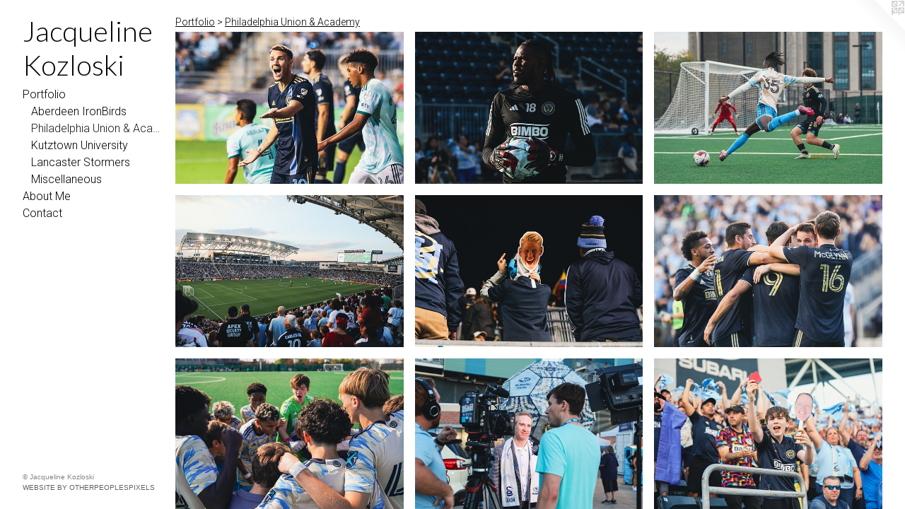

--- FILE ---
content_type: text/html;charset=utf-8
request_url: https://jacquelinekozloski.com/section/525979-Philadelphia%20Union.html
body_size: 7103
content:
<!doctype html><html class="no-js has-flex-styles p-section mobile-title-align--center has-mobile-menu-icon--left l-bricks no-home-page mobile-menu-align--center p-gallery "><head><meta charset="utf-8" /><meta content="IE=edge" http-equiv="X-UA-Compatible" /><meta http-equiv="X-OPP-Site-Id" content="67634" /><meta http-equiv="X-OPP-Revision" content="1090" /><meta http-equiv="X-OPP-Locke-Environment" content="production" /><meta http-equiv="X-OPP-Locke-Release" content="v0.0.141" /><title>Jacqueline Kozloski</title><link rel="canonical" href="https://jacquelinekozloski.com/section/525979-Philadelphia%20Union%20%26%20Academy.html" /><meta content="website" property="og:type" /><meta property="og:url" content="https://jacquelinekozloski.com/section/525979-Philadelphia%20Union%20%26%20Academy.html" /><meta property="og:title" content="Philadelphia Union &amp; Academy" /><meta content="width=device-width, initial-scale=1" name="viewport" /><link type="text/css" rel="stylesheet" href="//cdnjs.cloudflare.com/ajax/libs/normalize/3.0.2/normalize.min.css" /><link type="text/css" rel="stylesheet" media="only all" href="//maxcdn.bootstrapcdn.com/font-awesome/4.3.0/css/font-awesome.min.css" /><link type="text/css" rel="stylesheet" media="not all and (min-device-width: 600px) and (min-device-height: 600px)" href="/release/locke/production/v0.0.141/css/small.css" /><link type="text/css" rel="stylesheet" media="only all and (min-device-width: 600px) and (min-device-height: 600px)" href="/release/locke/production/v0.0.141/css/large-bricks.css" /><link type="text/css" rel="stylesheet" media="not all and (min-device-width: 600px) and (min-device-height: 600px)" href="/r17609930750000001090/css/small-site.css" /><link type="text/css" rel="stylesheet" media="only all and (min-device-width: 600px) and (min-device-height: 600px)" href="/r17609930750000001090/css/large-site.css" /><link type="text/css" rel="stylesheet" media="only all and (min-device-width: 600px) and (min-device-height: 600px)" href="//fonts.googleapis.com/css?family=Lato:300" /><link type="text/css" rel="stylesheet" media="only all and (min-device-width: 600px) and (min-device-height: 600px)" href="//fonts.googleapis.com/css?family=Roboto:300" /><link type="text/css" rel="stylesheet" media="not all and (min-device-width: 600px) and (min-device-height: 600px)" href="//fonts.googleapis.com/css?family=Roboto:300&amp;text=MENUHomePrtfliAbu%20Cnac" /><link type="text/css" rel="stylesheet" media="not all and (min-device-width: 600px) and (min-device-height: 600px)" href="//fonts.googleapis.com/css?family=Lato:300&amp;text=Jacquelin%20Kozsk" /><script>window.OPP = window.OPP || {};
OPP.modernMQ = 'only all';
OPP.smallMQ = 'not all and (min-device-width: 600px) and (min-device-height: 600px)';
OPP.largeMQ = 'only all and (min-device-width: 600px) and (min-device-height: 600px)';
OPP.downURI = '/x/6/3/4/67634/.down';
OPP.gracePeriodURI = '/x/6/3/4/67634/.grace_period';
OPP.imgL = function (img) {
  !window.lazySizes && img.onerror();
};
OPP.imgE = function (img) {
  img.onerror = img.onload = null;
  img.src = img.getAttribute('data-src');
  //img.srcset = img.getAttribute('data-srcset');
};</script><script src="/release/locke/production/v0.0.141/js/modernizr.js"></script><script src="/release/locke/production/v0.0.141/js/masonry.js"></script><script src="/release/locke/production/v0.0.141/js/respimage.js"></script><script src="/release/locke/production/v0.0.141/js/ls.aspectratio.js"></script><script src="/release/locke/production/v0.0.141/js/lazysizes.js"></script><script src="/release/locke/production/v0.0.141/js/large.js"></script><script>if (!Modernizr.mq('only all')) { document.write('<link type="text/css" rel="stylesheet" href="/release/locke/production/v0.0.141/css/minimal.css">') }</script><style>.flex-spacer {
  width: 299.99774px;
  -webkit-box-flex: 22.49983;
  -ms-flex-positive: 22.49983;
  flex-grow: 22.49983;
}

#preview-0, #preview-1, #preview-2, #preview-3, #preview-4, #preview-6, #preview-7, #preview-8, #preview-9, #preview-10, #preview-11, #preview-12, #preview-13, #preview-14, #preview-15, #preview-16, #preview-17, #preview-18, #preview-19, #preview-20 {
  width: 300px;
  -webkit-box-flex: 22.5;
  -ms-flex-positive: 22.5;
  flex-grow: 22.5;
}

#preview-5 {
  width: 299.95236px;
  -webkit-box-flex: 22.496428;
  -ms-flex-positive: 22.496428;
  flex-grow: 22.496428;
}

#preview-0, #preview-1, #preview-2, #preview-3, #preview-4, #preview-6, #preview-7, #preview-8, #preview-9, #preview-10, #preview-11, #preview-12, #preview-13, #preview-14, #preview-15, #preview-16, #preview-17, #preview-18, #preview-19, #preview-20 {
  max-width: 3000px;
}

#preview-5 {
  max-width: 3148px;
}

.preview-placeholder, .preview-image {
  font-size: 22.222221px;
}

@media (min-width: 1500px) {

  
  
  .flex-spacer {
    min-width: 299.99774px;
    width: 22.49983%;
  }
  
  #preview-0, #preview-1, #preview-2, #preview-3, #preview-4, #preview-6, #preview-7, #preview-8, #preview-9, #preview-10, #preview-11, #preview-12, #preview-13, #preview-14, #preview-15, #preview-16, #preview-17, #preview-18, #preview-19, #preview-20 {
    min-width: 300px;
    width: 22.5%;
  }
  
  #preview-5 {
    min-width: 299.95236px;
    width: 22.496428%;
  }
  
  
  


}

@media (min-width: 2880px) {

  .preview-placeholder, .preview-image {
    font-size: 36.02222px;
  }

}</style></head><body><header id="header"><a class=" site-title" href="/home.html"><span class=" site-title-text u-break-word">Jacqueline Kozloski</span><div class=" site-title-media"></div></a><a id="mobile-menu-icon" class="mobile-menu-icon hidden--no-js hidden--large"><svg viewBox="0 0 21 17" width="21" height="17" fill="currentColor"><rect x="0" y="0" width="21" height="3" rx="0"></rect><rect x="0" y="7" width="21" height="3" rx="0"></rect><rect x="0" y="14" width="21" height="3" rx="0"></rect></svg></a></header><nav class=" hidden--large"><ul class=" site-nav"><li class="nav-item nav-home "><a class="nav-link " href="/home.html">Home</a></li><li class="nav-item expanded nav-museum "><a class="nav-link " href="/home.html">Portfolio</a><ul><li class="nav-gallery nav-item expanded "><a class="nav-link " href="/section/519456-Aberdeen%20IronBirds.html">Aberdeen IronBirds</a></li><li class="nav-gallery nav-item expanded "><a class="selected nav-link " href="/section/525979-Philadelphia%20Union%20%26%20Academy.html">Philadelphia Union &amp; Academy</a></li><li class="nav-gallery nav-item expanded "><a class="nav-link " href="/section/540139-Kutztown%20University.html">Kutztown University</a></li><li class="nav-gallery nav-item expanded "><a class="nav-link " href="/section/540140-Lancaster%20Stormers.html">Lancaster Stormers</a></li><li class="nav-gallery nav-item expanded "><a class="nav-link " href="/section/491979-Miscellaneous.html">Miscellaneous</a></li></ul></li><li class="nav-news nav-item "><a class="nav-link " href="/news.html">About Me</a></li><li class="nav-item nav-contact "><a class="nav-link " href="/contact.html">Contact</a></li></ul></nav><div class=" content"><nav class=" hidden--small" id="nav"><header><a class=" site-title" href="/home.html"><span class=" site-title-text u-break-word">Jacqueline Kozloski</span><div class=" site-title-media"></div></a></header><ul class=" site-nav"><li class="nav-item nav-home "><a class="nav-link " href="/home.html">Home</a></li><li class="nav-item expanded nav-museum "><a class="nav-link " href="/home.html">Portfolio</a><ul><li class="nav-gallery nav-item expanded "><a class="nav-link " href="/section/519456-Aberdeen%20IronBirds.html">Aberdeen IronBirds</a></li><li class="nav-gallery nav-item expanded "><a class="selected nav-link " href="/section/525979-Philadelphia%20Union%20%26%20Academy.html">Philadelphia Union &amp; Academy</a></li><li class="nav-gallery nav-item expanded "><a class="nav-link " href="/section/540139-Kutztown%20University.html">Kutztown University</a></li><li class="nav-gallery nav-item expanded "><a class="nav-link " href="/section/540140-Lancaster%20Stormers.html">Lancaster Stormers</a></li><li class="nav-gallery nav-item expanded "><a class="nav-link " href="/section/491979-Miscellaneous.html">Miscellaneous</a></li></ul></li><li class="nav-news nav-item "><a class="nav-link " href="/news.html">About Me</a></li><li class="nav-item nav-contact "><a class="nav-link " href="/contact.html">Contact</a></li></ul><footer><div class=" copyright">© Jacqueline Kozloski</div><div class=" credit"><a href="http://otherpeoplespixels.com/ref/jacquelinekozloski.com" target="_blank">Website by OtherPeoplesPixels</a></div></footer></nav><main id="main"><a class=" logo hidden--small" href="http://otherpeoplespixels.com/ref/jacquelinekozloski.com" title="Website by OtherPeoplesPixels" target="_blank"></a><div class=" page"><script src="/release/locke/production/v0.0.141/js/gallery.js"></script><h1 class="section-title title"><a href="/home.html" class="root title-segment hidden--small">Portfolio</a><span class=" title-sep hidden--small"> &gt; </span><span class=" title-segment">Philadelphia Union &amp; Academy</span></h1><div class=" previews"><div id="preview-0" class="preview image asset media-and-info"><a class=" media" href="/artwork/5203870.html"><div class=" preview-image"><img onerror="OPP.imgE(this);" data-srcset="//img-cache.oppcdn.com/img/v1.0/s:67634/t:QkxBTksrVEVYVCtIRVJF/p:12/g:tl/o:2.5/a:50/q:90/3000x2000-s40vcLoAza9DpzLj.jpg/3000x2000/e8abb03ac74dcabb9770a18ee2810015.jpg 3000w,
//img-cache.oppcdn.com/img/v1.0/s:67634/t:QkxBTksrVEVYVCtIRVJF/p:12/g:tl/o:2.5/a:50/q:90/2520x1220-s40vcLoAza9DpzLj.jpg/1830x1220/c34737317f6e6bbf5657332ee6ddd025.jpg 1830w,
//img-cache.oppcdn.com/img/v1.0/s:67634/t:QkxBTksrVEVYVCtIRVJF/p:12/g:tl/o:2.5/a:50/q:90/1640x830-s40vcLoAza9DpzLj.jpg/1245x830/4d302c06742d0a0e9969f0b32f2c4be5.jpg 1245w,
//img-cache.oppcdn.com/img/v1.0/s:67634/t:QkxBTksrVEVYVCtIRVJF/p:12/g:tl/o:2.5/a:50/q:90/1400x720-s40vcLoAza9DpzLj.jpg/1080x720/7dd61b71dbac17b9b7304c11722a2179.jpg 1080w,
//img-cache.oppcdn.com/img/v1.0/s:67634/t:QkxBTksrVEVYVCtIRVJF/p:12/g:tl/o:2.5/a:50/q:90/984x4096-s40vcLoAza9DpzLj.jpg/984x656/15adbcf79774425bfa80df6517a95a8f.jpg 984w,
//img-cache.oppcdn.com/img/v1.0/s:67634/t:QkxBTksrVEVYVCtIRVJF/p:12/g:tl/o:2.5/a:50/q:90/984x588-s40vcLoAza9DpzLj.jpg/882x588/d16fd8b2ebbea9092e6beac172442584.jpg 882w,
//img-cache.oppcdn.com/fixed/67634/assets/s40vcLoAza9DpzLj.jpg 640w" src="data:image/svg+xml;charset=UTF-8,%3Csvg%20xmlns%3D%27http%3A%2F%2Fwww.w3.org%2F2000%2Fsvg%27%20viewbox%3D%270%200%203000%202000%27%20width%3D%273000px%27%20height%3D%272000px%27%3E%3C%2Fsvg%3E" onload="OPP.imgL(this);" data-sizes="auto" class="u-img lazyload hidden--no-js " data-src="//img-cache.oppcdn.com/fixed/67634/assets/s40vcLoAza9DpzLj.jpg" data-aspectratio="3000/2000" /><noscript><img class="u-img " src="//img-cache.oppcdn.com/fixed/67634/assets/s40vcLoAza9DpzLj.jpg" /></noscript></div></a><div class=" info border-color"><div class=" wall-text border-color"><div class=" wt-item wt-date">2023</div></div></div></div><div id="preview-1" class="preview image asset media-and-info"><a class=" media" href="/artwork/5203864.html"><div class=" preview-image"><img onerror="OPP.imgE(this);" data-srcset="//img-cache.oppcdn.com/img/v1.0/s:67634/t:QkxBTksrVEVYVCtIRVJF/p:12/g:tl/o:2.5/a:50/q:90/3000x2000-CtLJPMfVBDbaRK3B.jpg/3000x2000/30e05e5a7d45799f653108cbc57ace3f.jpg 3000w,
//img-cache.oppcdn.com/img/v1.0/s:67634/t:QkxBTksrVEVYVCtIRVJF/p:12/g:tl/o:2.5/a:50/q:90/2520x1220-CtLJPMfVBDbaRK3B.jpg/1830x1220/603ed581f488e9c87a18627b85b4f801.jpg 1830w,
//img-cache.oppcdn.com/img/v1.0/s:67634/t:QkxBTksrVEVYVCtIRVJF/p:12/g:tl/o:2.5/a:50/q:90/1640x830-CtLJPMfVBDbaRK3B.jpg/1245x830/fee714d1c4c6fc50e5e06d9dbef9e9a8.jpg 1245w,
//img-cache.oppcdn.com/img/v1.0/s:67634/t:QkxBTksrVEVYVCtIRVJF/p:12/g:tl/o:2.5/a:50/q:90/1400x720-CtLJPMfVBDbaRK3B.jpg/1080x720/08899432d57844e19ae9463e028fc9e5.jpg 1080w,
//img-cache.oppcdn.com/img/v1.0/s:67634/t:QkxBTksrVEVYVCtIRVJF/p:12/g:tl/o:2.5/a:50/q:90/984x4096-CtLJPMfVBDbaRK3B.jpg/984x656/e5484c43d661c570eb9b3f9c6fa12f10.jpg 984w,
//img-cache.oppcdn.com/img/v1.0/s:67634/t:QkxBTksrVEVYVCtIRVJF/p:12/g:tl/o:2.5/a:50/q:90/984x588-CtLJPMfVBDbaRK3B.jpg/882x588/356c53b3bfdcc74dde206360631173be.jpg 882w,
//img-cache.oppcdn.com/fixed/67634/assets/CtLJPMfVBDbaRK3B.jpg 640w" src="data:image/svg+xml;charset=UTF-8,%3Csvg%20xmlns%3D%27http%3A%2F%2Fwww.w3.org%2F2000%2Fsvg%27%20viewbox%3D%270%200%203000%202000%27%20width%3D%273000px%27%20height%3D%272000px%27%3E%3C%2Fsvg%3E" onload="OPP.imgL(this);" data-sizes="auto" class="u-img lazyload hidden--no-js " data-src="//img-cache.oppcdn.com/fixed/67634/assets/CtLJPMfVBDbaRK3B.jpg" data-aspectratio="3000/2000" /><noscript><img class="u-img " src="//img-cache.oppcdn.com/fixed/67634/assets/CtLJPMfVBDbaRK3B.jpg" /></noscript></div></a><div class=" info border-color"><div class=" wall-text border-color"><div class=" wt-item wt-date">2023</div></div></div></div><div id="preview-2" class="preview image asset media-and-info"><a class=" media" href="/artwork/5286215.html"><div class=" preview-image"><img onerror="OPP.imgE(this);" data-srcset="//img-cache.oppcdn.com/img/v1.0/s:67634/t:QkxBTksrVEVYVCtIRVJF/p:12/g:tl/o:2.5/a:50/q:90/3000x2000-i2qcC40Ply4uU2sS.jpg/3000x2000/e408cc193ec84347a6d840d737783ff3.jpg 3000w,
//img-cache.oppcdn.com/img/v1.0/s:67634/t:QkxBTksrVEVYVCtIRVJF/p:12/g:tl/o:2.5/a:50/q:90/2520x1220-i2qcC40Ply4uU2sS.jpg/1830x1220/00e592497f2b7c390f2c8375f16d478b.jpg 1830w,
//img-cache.oppcdn.com/img/v1.0/s:67634/t:QkxBTksrVEVYVCtIRVJF/p:12/g:tl/o:2.5/a:50/q:90/1640x830-i2qcC40Ply4uU2sS.jpg/1245x830/170a70c5127df13a5de7e3538a73e4e8.jpg 1245w,
//img-cache.oppcdn.com/img/v1.0/s:67634/t:QkxBTksrVEVYVCtIRVJF/p:12/g:tl/o:2.5/a:50/q:90/1400x720-i2qcC40Ply4uU2sS.jpg/1080x720/3517452df3a51d1cc984de9004f88608.jpg 1080w,
//img-cache.oppcdn.com/img/v1.0/s:67634/t:QkxBTksrVEVYVCtIRVJF/p:12/g:tl/o:2.5/a:50/q:90/984x4096-i2qcC40Ply4uU2sS.jpg/984x656/c731af0d3aead2b9035d72f9d577c082.jpg 984w,
//img-cache.oppcdn.com/img/v1.0/s:67634/t:QkxBTksrVEVYVCtIRVJF/p:12/g:tl/o:2.5/a:50/q:90/984x588-i2qcC40Ply4uU2sS.jpg/882x588/ed7d83b3beb63defdd8f3368498f4017.jpg 882w,
//img-cache.oppcdn.com/fixed/67634/assets/i2qcC40Ply4uU2sS.jpg 640w" src="data:image/svg+xml;charset=UTF-8,%3Csvg%20xmlns%3D%27http%3A%2F%2Fwww.w3.org%2F2000%2Fsvg%27%20viewbox%3D%270%200%203000%202000%27%20width%3D%273000px%27%20height%3D%272000px%27%3E%3C%2Fsvg%3E" onload="OPP.imgL(this);" data-sizes="auto" class="u-img lazyload hidden--no-js " data-src="//img-cache.oppcdn.com/fixed/67634/assets/i2qcC40Ply4uU2sS.jpg" data-aspectratio="3000/2000" /><noscript><img class="u-img " src="//img-cache.oppcdn.com/fixed/67634/assets/i2qcC40Ply4uU2sS.jpg" /></noscript></div></a><div class=" info border-color"><div class=" wall-text border-color"><div class=" wt-item wt-date">2024</div></div></div></div><div id="preview-3" class="preview image asset media-and-info"><a class=" media" href="/artwork/5203866.html"><div class=" preview-image"><img onerror="OPP.imgE(this);" data-srcset="//img-cache.oppcdn.com/img/v1.0/s:67634/t:QkxBTksrVEVYVCtIRVJF/p:12/g:tl/o:2.5/a:50/q:90/3000x2000-FRO5lfSunnlb7PZw.jpg/3000x2000/3ebeec716adba94da340741d7220247b.jpg 3000w,
//img-cache.oppcdn.com/img/v1.0/s:67634/t:QkxBTksrVEVYVCtIRVJF/p:12/g:tl/o:2.5/a:50/q:90/2520x1220-FRO5lfSunnlb7PZw.jpg/1830x1220/e5e224f27991aefef2d6b819e87f6fea.jpg 1830w,
//img-cache.oppcdn.com/img/v1.0/s:67634/t:QkxBTksrVEVYVCtIRVJF/p:12/g:tl/o:2.5/a:50/q:90/1640x830-FRO5lfSunnlb7PZw.jpg/1245x830/94e5057150e4fb8b1f403f6ea56f984c.jpg 1245w,
//img-cache.oppcdn.com/img/v1.0/s:67634/t:QkxBTksrVEVYVCtIRVJF/p:12/g:tl/o:2.5/a:50/q:90/1400x720-FRO5lfSunnlb7PZw.jpg/1080x720/30ad6e98b667c025c108c7b3a5bd71e7.jpg 1080w,
//img-cache.oppcdn.com/img/v1.0/s:67634/t:QkxBTksrVEVYVCtIRVJF/p:12/g:tl/o:2.5/a:50/q:90/984x4096-FRO5lfSunnlb7PZw.jpg/984x656/5c3caf5f02be1924af4338d07dbedcc7.jpg 984w,
//img-cache.oppcdn.com/img/v1.0/s:67634/t:QkxBTksrVEVYVCtIRVJF/p:12/g:tl/o:2.5/a:50/q:90/984x588-FRO5lfSunnlb7PZw.jpg/882x588/e65683017fa6cb477a2a39bf4b368aff.jpg 882w,
//img-cache.oppcdn.com/fixed/67634/assets/FRO5lfSunnlb7PZw.jpg 640w" src="data:image/svg+xml;charset=UTF-8,%3Csvg%20xmlns%3D%27http%3A%2F%2Fwww.w3.org%2F2000%2Fsvg%27%20viewbox%3D%270%200%203000%202000%27%20width%3D%273000px%27%20height%3D%272000px%27%3E%3C%2Fsvg%3E" onload="OPP.imgL(this);" data-sizes="auto" class="u-img lazyload hidden--no-js " data-src="//img-cache.oppcdn.com/fixed/67634/assets/FRO5lfSunnlb7PZw.jpg" data-aspectratio="3000/2000" /><noscript><img class="u-img " src="//img-cache.oppcdn.com/fixed/67634/assets/FRO5lfSunnlb7PZw.jpg" /></noscript></div></a><div class=" info border-color"><div class=" wall-text border-color"><div class=" wt-item wt-date">2023</div></div></div></div><div id="preview-4" class="preview image asset media-and-info"><a class=" media" href="/artwork/5203874.html"><div class=" preview-image"><img onerror="OPP.imgE(this);" data-srcset="//img-cache.oppcdn.com/img/v1.0/s:67634/t:QkxBTksrVEVYVCtIRVJF/p:12/g:tl/o:2.5/a:50/q:90/3000x2000-mJB3_rf62NPCvAfG.jpg/3000x2000/2a0d9a47aeca1042e986c27dc05eb020.jpg 3000w,
//img-cache.oppcdn.com/img/v1.0/s:67634/t:QkxBTksrVEVYVCtIRVJF/p:12/g:tl/o:2.5/a:50/q:90/2520x1220-mJB3_rf62NPCvAfG.jpg/1830x1220/8f4bc7dbd32ee5ec5995ae4fdfe941ee.jpg 1830w,
//img-cache.oppcdn.com/img/v1.0/s:67634/t:QkxBTksrVEVYVCtIRVJF/p:12/g:tl/o:2.5/a:50/q:90/1640x830-mJB3_rf62NPCvAfG.jpg/1245x830/5766c8f5466f42cd40ede0fdc6f719fc.jpg 1245w,
//img-cache.oppcdn.com/img/v1.0/s:67634/t:QkxBTksrVEVYVCtIRVJF/p:12/g:tl/o:2.5/a:50/q:90/1400x720-mJB3_rf62NPCvAfG.jpg/1080x720/fa12c5241105409de5f3d228a87b1510.jpg 1080w,
//img-cache.oppcdn.com/img/v1.0/s:67634/t:QkxBTksrVEVYVCtIRVJF/p:12/g:tl/o:2.5/a:50/q:90/984x4096-mJB3_rf62NPCvAfG.jpg/984x656/68e8abc88f3cc95db1341a9e751e1b6b.jpg 984w,
//img-cache.oppcdn.com/img/v1.0/s:67634/t:QkxBTksrVEVYVCtIRVJF/p:12/g:tl/o:2.5/a:50/q:90/984x588-mJB3_rf62NPCvAfG.jpg/882x588/a139b61166c2e57a68d54998827f6f80.jpg 882w,
//img-cache.oppcdn.com/fixed/67634/assets/mJB3_rf62NPCvAfG.jpg 640w" src="data:image/svg+xml;charset=UTF-8,%3Csvg%20xmlns%3D%27http%3A%2F%2Fwww.w3.org%2F2000%2Fsvg%27%20viewbox%3D%270%200%203000%202000%27%20width%3D%273000px%27%20height%3D%272000px%27%3E%3C%2Fsvg%3E" onload="OPP.imgL(this);" data-sizes="auto" class="u-img lazyload hidden--no-js " data-src="//img-cache.oppcdn.com/fixed/67634/assets/mJB3_rf62NPCvAfG.jpg" data-aspectratio="3000/2000" /><noscript><img class="u-img " src="//img-cache.oppcdn.com/fixed/67634/assets/mJB3_rf62NPCvAfG.jpg" /></noscript></div></a><div class=" info border-color"><div class=" wall-text border-color"><div class=" wt-item wt-date">2023</div></div></div></div><div id="preview-5" class="preview image asset media-and-info"><a class=" media" href="/artwork/5203891.html"><div class=" preview-image"><img onerror="OPP.imgE(this);" data-srcset="//img-cache.oppcdn.com/img/v1.0/s:67634/t:QkxBTksrVEVYVCtIRVJF/p:12/g:tl/o:2.5/a:50/q:90/3148x2099-C4s1ocd8nolbDE1e.jpg/3148x2099/d7ed745785f3f0194ba4338f41f010c9.jpg 3148w,
//img-cache.oppcdn.com/img/v1.0/s:67634/t:QkxBTksrVEVYVCtIRVJF/p:12/g:tl/o:2.5/a:50/q:90/2520x1220-C4s1ocd8nolbDE1e.jpg/1829x1220/210b19e6a00360b9df2f80e78d410cb7.jpg 1829w,
//img-cache.oppcdn.com/img/v1.0/s:67634/t:QkxBTksrVEVYVCtIRVJF/p:12/g:tl/o:2.5/a:50/q:90/1640x830-C4s1ocd8nolbDE1e.jpg/1244x830/a688fc61b6574a15a987ba631c616312.jpg 1244w,
//img-cache.oppcdn.com/img/v1.0/s:67634/t:QkxBTksrVEVYVCtIRVJF/p:12/g:tl/o:2.5/a:50/q:90/1400x720-C4s1ocd8nolbDE1e.jpg/1079x720/d4c44e6a4fa1814b6dfb28f9c9c84dc2.jpg 1079w,
//img-cache.oppcdn.com/img/v1.0/s:67634/t:QkxBTksrVEVYVCtIRVJF/p:12/g:tl/o:2.5/a:50/q:90/984x4096-C4s1ocd8nolbDE1e.jpg/984x656/493f060d539561bd22e5005eadbd9529.jpg 984w,
//img-cache.oppcdn.com/img/v1.0/s:67634/t:QkxBTksrVEVYVCtIRVJF/p:12/g:tl/o:2.5/a:50/q:90/984x588-C4s1ocd8nolbDE1e.jpg/881x588/52c906b432980cfa3732120daac637f8.jpg 881w,
//img-cache.oppcdn.com/fixed/67634/assets/C4s1ocd8nolbDE1e.jpg 640w" src="data:image/svg+xml;charset=UTF-8,%3Csvg%20xmlns%3D%27http%3A%2F%2Fwww.w3.org%2F2000%2Fsvg%27%20viewbox%3D%270%200%203148%202099%27%20width%3D%273148px%27%20height%3D%272099px%27%3E%3C%2Fsvg%3E" onload="OPP.imgL(this);" data-sizes="auto" class="u-img lazyload hidden--no-js " data-src="//img-cache.oppcdn.com/fixed/67634/assets/C4s1ocd8nolbDE1e.jpg" data-aspectratio="3148/2099" /><noscript><img class="u-img " src="//img-cache.oppcdn.com/fixed/67634/assets/C4s1ocd8nolbDE1e.jpg" /></noscript></div></a><div class=" info border-color"><div class=" wall-text border-color"><div class=" wt-item wt-date">2023</div></div></div></div><div id="preview-6" class="preview image asset media-and-info"><a class=" media" href="/artwork/5286217.html"><div class=" preview-image"><img onerror="OPP.imgE(this);" data-srcset="//img-cache.oppcdn.com/img/v1.0/s:67634/t:QkxBTksrVEVYVCtIRVJF/p:12/g:tl/o:2.5/a:50/q:90/3000x2000-1eKNcf3jmudvI0Yu.jpg/3000x2000/1081b5ece9862e5c434c3e8efa66eb55.jpg 3000w,
//img-cache.oppcdn.com/img/v1.0/s:67634/t:QkxBTksrVEVYVCtIRVJF/p:12/g:tl/o:2.5/a:50/q:90/2520x1220-1eKNcf3jmudvI0Yu.jpg/1830x1220/2a961ee31a86db1fe530a08b8d4921f4.jpg 1830w,
//img-cache.oppcdn.com/img/v1.0/s:67634/t:QkxBTksrVEVYVCtIRVJF/p:12/g:tl/o:2.5/a:50/q:90/1640x830-1eKNcf3jmudvI0Yu.jpg/1245x830/e5f35f5ec5a009b04de4e73fab2f1b7a.jpg 1245w,
//img-cache.oppcdn.com/img/v1.0/s:67634/t:QkxBTksrVEVYVCtIRVJF/p:12/g:tl/o:2.5/a:50/q:90/1400x720-1eKNcf3jmudvI0Yu.jpg/1080x720/39f96bcb6834eae1a1752e832d77898a.jpg 1080w,
//img-cache.oppcdn.com/img/v1.0/s:67634/t:QkxBTksrVEVYVCtIRVJF/p:12/g:tl/o:2.5/a:50/q:90/984x4096-1eKNcf3jmudvI0Yu.jpg/984x656/9e69eb528009b3f767fa7ca28aaad5e1.jpg 984w,
//img-cache.oppcdn.com/img/v1.0/s:67634/t:QkxBTksrVEVYVCtIRVJF/p:12/g:tl/o:2.5/a:50/q:90/984x588-1eKNcf3jmudvI0Yu.jpg/882x588/48b23bf7920220d2659414c825f51d94.jpg 882w,
//img-cache.oppcdn.com/fixed/67634/assets/1eKNcf3jmudvI0Yu.jpg 640w" src="data:image/svg+xml;charset=UTF-8,%3Csvg%20xmlns%3D%27http%3A%2F%2Fwww.w3.org%2F2000%2Fsvg%27%20viewbox%3D%270%200%203000%202000%27%20width%3D%273000px%27%20height%3D%272000px%27%3E%3C%2Fsvg%3E" onload="OPP.imgL(this);" data-sizes="auto" class="u-img lazyload hidden--no-js " data-src="//img-cache.oppcdn.com/fixed/67634/assets/1eKNcf3jmudvI0Yu.jpg" data-aspectratio="3000/2000" /><noscript><img class="u-img " src="//img-cache.oppcdn.com/fixed/67634/assets/1eKNcf3jmudvI0Yu.jpg" /></noscript></div></a><div class=" info border-color"><div class=" wall-text border-color"><div class=" wt-item wt-date">2024</div></div></div></div><div id="preview-7" class="preview image asset media-and-info"><a class=" media" href="/artwork/5203869.html"><div class=" preview-image"><img onerror="OPP.imgE(this);" data-srcset="//img-cache.oppcdn.com/img/v1.0/s:67634/t:QkxBTksrVEVYVCtIRVJF/p:12/g:tl/o:2.5/a:50/q:90/3000x2000-qlo9qQSwE9Uiqazx.jpg/3000x2000/43a2fd76ebbcd37845e5b94f9d026c2b.jpg 3000w,
//img-cache.oppcdn.com/img/v1.0/s:67634/t:QkxBTksrVEVYVCtIRVJF/p:12/g:tl/o:2.5/a:50/q:90/2520x1220-qlo9qQSwE9Uiqazx.jpg/1830x1220/1d1aeb05d26fd0cc013b5a9afff64afa.jpg 1830w,
//img-cache.oppcdn.com/img/v1.0/s:67634/t:QkxBTksrVEVYVCtIRVJF/p:12/g:tl/o:2.5/a:50/q:90/1640x830-qlo9qQSwE9Uiqazx.jpg/1245x830/c5044be07353a4aceaa1438eeb6eb4d6.jpg 1245w,
//img-cache.oppcdn.com/img/v1.0/s:67634/t:QkxBTksrVEVYVCtIRVJF/p:12/g:tl/o:2.5/a:50/q:90/1400x720-qlo9qQSwE9Uiqazx.jpg/1080x720/5f394c1238a8dc10cead0362c58038fc.jpg 1080w,
//img-cache.oppcdn.com/img/v1.0/s:67634/t:QkxBTksrVEVYVCtIRVJF/p:12/g:tl/o:2.5/a:50/q:90/984x4096-qlo9qQSwE9Uiqazx.jpg/984x656/9936bc0ba6e741de3cf79db935c3c86a.jpg 984w,
//img-cache.oppcdn.com/img/v1.0/s:67634/t:QkxBTksrVEVYVCtIRVJF/p:12/g:tl/o:2.5/a:50/q:90/984x588-qlo9qQSwE9Uiqazx.jpg/882x588/ecd75630430054b3347766f17b166153.jpg 882w,
//img-cache.oppcdn.com/fixed/67634/assets/qlo9qQSwE9Uiqazx.jpg 640w" src="data:image/svg+xml;charset=UTF-8,%3Csvg%20xmlns%3D%27http%3A%2F%2Fwww.w3.org%2F2000%2Fsvg%27%20viewbox%3D%270%200%203000%202000%27%20width%3D%273000px%27%20height%3D%272000px%27%3E%3C%2Fsvg%3E" onload="OPP.imgL(this);" data-sizes="auto" class="u-img lazyload hidden--no-js " data-src="//img-cache.oppcdn.com/fixed/67634/assets/qlo9qQSwE9Uiqazx.jpg" data-aspectratio="3000/2000" /><noscript><img class="u-img " src="//img-cache.oppcdn.com/fixed/67634/assets/qlo9qQSwE9Uiqazx.jpg" /></noscript></div></a><div class=" info border-color"><div class=" wall-text border-color"><div class=" wt-item wt-date">2023</div></div></div></div><div id="preview-8" class="preview image asset media-and-info"><a class=" media" href="/artwork/5203892.html"><div class=" preview-image"><img onerror="OPP.imgE(this);" data-srcset="//img-cache.oppcdn.com/img/v1.0/s:67634/t:QkxBTksrVEVYVCtIRVJF/p:12/g:tl/o:2.5/a:50/q:90/3000x2000-VzeOht3Xb2g501UZ.jpg/3000x2000/dd7a43cad02237422940215044435223.jpg 3000w,
//img-cache.oppcdn.com/img/v1.0/s:67634/t:QkxBTksrVEVYVCtIRVJF/p:12/g:tl/o:2.5/a:50/q:90/2520x1220-VzeOht3Xb2g501UZ.jpg/1830x1220/b2230764b2845b85bc2817561512c246.jpg 1830w,
//img-cache.oppcdn.com/img/v1.0/s:67634/t:QkxBTksrVEVYVCtIRVJF/p:12/g:tl/o:2.5/a:50/q:90/1640x830-VzeOht3Xb2g501UZ.jpg/1245x830/3b5763cd65ef749a12f72277f7e20fd7.jpg 1245w,
//img-cache.oppcdn.com/img/v1.0/s:67634/t:QkxBTksrVEVYVCtIRVJF/p:12/g:tl/o:2.5/a:50/q:90/1400x720-VzeOht3Xb2g501UZ.jpg/1080x720/cb676cbf9b5a13a2bbaf29d55582ead3.jpg 1080w,
//img-cache.oppcdn.com/img/v1.0/s:67634/t:QkxBTksrVEVYVCtIRVJF/p:12/g:tl/o:2.5/a:50/q:90/984x4096-VzeOht3Xb2g501UZ.jpg/984x656/2720deba495c4dec22a757d62da641b2.jpg 984w,
//img-cache.oppcdn.com/img/v1.0/s:67634/t:QkxBTksrVEVYVCtIRVJF/p:12/g:tl/o:2.5/a:50/q:90/984x588-VzeOht3Xb2g501UZ.jpg/882x588/6a79751904cb042b15387a80de291106.jpg 882w,
//img-cache.oppcdn.com/fixed/67634/assets/VzeOht3Xb2g501UZ.jpg 640w" src="data:image/svg+xml;charset=UTF-8,%3Csvg%20xmlns%3D%27http%3A%2F%2Fwww.w3.org%2F2000%2Fsvg%27%20viewbox%3D%270%200%203000%202000%27%20width%3D%273000px%27%20height%3D%272000px%27%3E%3C%2Fsvg%3E" onload="OPP.imgL(this);" data-sizes="auto" class="u-img lazyload hidden--no-js " data-src="//img-cache.oppcdn.com/fixed/67634/assets/VzeOht3Xb2g501UZ.jpg" data-aspectratio="3000/2000" /><noscript><img class="u-img " src="//img-cache.oppcdn.com/fixed/67634/assets/VzeOht3Xb2g501UZ.jpg" /></noscript></div></a><div class=" info border-color"><div class=" wall-text border-color"><div class=" wt-item wt-date">2023</div></div></div></div><div id="preview-9" class="preview image asset media-and-info"><a class=" media" href="/artwork/5203868.html"><div class=" preview-image"><img onerror="OPP.imgE(this);" data-srcset="//img-cache.oppcdn.com/img/v1.0/s:67634/t:QkxBTksrVEVYVCtIRVJF/p:12/g:tl/o:2.5/a:50/q:90/3000x2000-uwr6kg0sRpszWwXy.jpg/3000x2000/fff132e815533235db6e612295c81158.jpg 3000w,
//img-cache.oppcdn.com/img/v1.0/s:67634/t:QkxBTksrVEVYVCtIRVJF/p:12/g:tl/o:2.5/a:50/q:90/2520x1220-uwr6kg0sRpszWwXy.jpg/1830x1220/46e6573bb3ad345ab144dfab4c7c2f33.jpg 1830w,
//img-cache.oppcdn.com/img/v1.0/s:67634/t:QkxBTksrVEVYVCtIRVJF/p:12/g:tl/o:2.5/a:50/q:90/1640x830-uwr6kg0sRpszWwXy.jpg/1245x830/735668ce6318d7746246663219b73d77.jpg 1245w,
//img-cache.oppcdn.com/img/v1.0/s:67634/t:QkxBTksrVEVYVCtIRVJF/p:12/g:tl/o:2.5/a:50/q:90/1400x720-uwr6kg0sRpszWwXy.jpg/1080x720/39f087f13a29882f2324896a20531bd6.jpg 1080w,
//img-cache.oppcdn.com/img/v1.0/s:67634/t:QkxBTksrVEVYVCtIRVJF/p:12/g:tl/o:2.5/a:50/q:90/984x4096-uwr6kg0sRpszWwXy.jpg/984x656/ada584c055db7949628774b4eae08e36.jpg 984w,
//img-cache.oppcdn.com/img/v1.0/s:67634/t:QkxBTksrVEVYVCtIRVJF/p:12/g:tl/o:2.5/a:50/q:90/984x588-uwr6kg0sRpszWwXy.jpg/882x588/9db79526307117d283a3fa6515a3736b.jpg 882w,
//img-cache.oppcdn.com/fixed/67634/assets/uwr6kg0sRpszWwXy.jpg 640w" src="data:image/svg+xml;charset=UTF-8,%3Csvg%20xmlns%3D%27http%3A%2F%2Fwww.w3.org%2F2000%2Fsvg%27%20viewbox%3D%270%200%203000%202000%27%20width%3D%273000px%27%20height%3D%272000px%27%3E%3C%2Fsvg%3E" onload="OPP.imgL(this);" data-sizes="auto" class="u-img lazyload hidden--no-js " data-src="//img-cache.oppcdn.com/fixed/67634/assets/uwr6kg0sRpszWwXy.jpg" data-aspectratio="3000/2000" /><noscript><img class="u-img " src="//img-cache.oppcdn.com/fixed/67634/assets/uwr6kg0sRpszWwXy.jpg" /></noscript></div></a><div class=" info border-color"><div class=" wall-text border-color"><div class=" wt-item wt-date">2023</div></div></div></div><div id="preview-10" class="preview image asset media-and-info"><a class=" media" href="/artwork/5203893.html"><div class=" preview-image"><img onerror="OPP.imgE(this);" data-srcset="//img-cache.oppcdn.com/img/v1.0/s:67634/t:QkxBTksrVEVYVCtIRVJF/p:12/g:tl/o:2.5/a:50/q:90/3000x2000-shU2o_jnq1NAh1nE.jpg/3000x2000/625774ba1b2882b4203ec7bc0f292b43.jpg 3000w,
//img-cache.oppcdn.com/img/v1.0/s:67634/t:QkxBTksrVEVYVCtIRVJF/p:12/g:tl/o:2.5/a:50/q:90/2520x1220-shU2o_jnq1NAh1nE.jpg/1830x1220/13ba8b78643278a60aa4861b77aa597e.jpg 1830w,
//img-cache.oppcdn.com/img/v1.0/s:67634/t:QkxBTksrVEVYVCtIRVJF/p:12/g:tl/o:2.5/a:50/q:90/1640x830-shU2o_jnq1NAh1nE.jpg/1245x830/e275172625f89004951888beafb9f23e.jpg 1245w,
//img-cache.oppcdn.com/img/v1.0/s:67634/t:QkxBTksrVEVYVCtIRVJF/p:12/g:tl/o:2.5/a:50/q:90/1400x720-shU2o_jnq1NAh1nE.jpg/1080x720/5544dcd8ed5dcbac76ea5df26c99157b.jpg 1080w,
//img-cache.oppcdn.com/img/v1.0/s:67634/t:QkxBTksrVEVYVCtIRVJF/p:12/g:tl/o:2.5/a:50/q:90/984x4096-shU2o_jnq1NAh1nE.jpg/984x656/116df98f8e14abc0c6ece41df93e4384.jpg 984w,
//img-cache.oppcdn.com/img/v1.0/s:67634/t:QkxBTksrVEVYVCtIRVJF/p:12/g:tl/o:2.5/a:50/q:90/984x588-shU2o_jnq1NAh1nE.jpg/882x588/98a2e6d36f6a30d9b737b2268e42c844.jpg 882w,
//img-cache.oppcdn.com/fixed/67634/assets/shU2o_jnq1NAh1nE.jpg 640w" src="data:image/svg+xml;charset=UTF-8,%3Csvg%20xmlns%3D%27http%3A%2F%2Fwww.w3.org%2F2000%2Fsvg%27%20viewbox%3D%270%200%203000%202000%27%20width%3D%273000px%27%20height%3D%272000px%27%3E%3C%2Fsvg%3E" onload="OPP.imgL(this);" data-sizes="auto" class="u-img lazyload hidden--no-js " data-src="//img-cache.oppcdn.com/fixed/67634/assets/shU2o_jnq1NAh1nE.jpg" data-aspectratio="3000/2000" /><noscript><img class="u-img " src="//img-cache.oppcdn.com/fixed/67634/assets/shU2o_jnq1NAh1nE.jpg" /></noscript></div></a><div class=" info border-color"><div class=" wall-text border-color"><div class=" wt-item wt-date">2023</div></div></div></div><div id="preview-11" class="preview image asset media-and-info"><a class=" media" href="/artwork/5286213.html"><div class=" preview-image"><img onerror="OPP.imgE(this);" data-srcset="//img-cache.oppcdn.com/img/v1.0/s:67634/t:QkxBTksrVEVYVCtIRVJF/p:12/g:tl/o:2.5/a:50/q:90/3000x2000-fIEXBWj1RgZcDU9T.jpg/3000x2000/b84dab3c3e1760cb78cdd5d7850afec5.jpg 3000w,
//img-cache.oppcdn.com/img/v1.0/s:67634/t:QkxBTksrVEVYVCtIRVJF/p:12/g:tl/o:2.5/a:50/q:90/2520x1220-fIEXBWj1RgZcDU9T.jpg/1830x1220/4a84ebd23633ed091aef1ac2b3997ddc.jpg 1830w,
//img-cache.oppcdn.com/img/v1.0/s:67634/t:QkxBTksrVEVYVCtIRVJF/p:12/g:tl/o:2.5/a:50/q:90/1640x830-fIEXBWj1RgZcDU9T.jpg/1245x830/b91e76e667659b933366e6f5edc82418.jpg 1245w,
//img-cache.oppcdn.com/img/v1.0/s:67634/t:QkxBTksrVEVYVCtIRVJF/p:12/g:tl/o:2.5/a:50/q:90/1400x720-fIEXBWj1RgZcDU9T.jpg/1080x720/957e67f339a843f48d3000d033c3a246.jpg 1080w,
//img-cache.oppcdn.com/img/v1.0/s:67634/t:QkxBTksrVEVYVCtIRVJF/p:12/g:tl/o:2.5/a:50/q:90/984x4096-fIEXBWj1RgZcDU9T.jpg/984x656/37798c64324d66cab6cd91b2d3f90d67.jpg 984w,
//img-cache.oppcdn.com/img/v1.0/s:67634/t:QkxBTksrVEVYVCtIRVJF/p:12/g:tl/o:2.5/a:50/q:90/984x588-fIEXBWj1RgZcDU9T.jpg/882x588/9de6096f66072b444014845ed5316505.jpg 882w,
//img-cache.oppcdn.com/fixed/67634/assets/fIEXBWj1RgZcDU9T.jpg 640w" src="data:image/svg+xml;charset=UTF-8,%3Csvg%20xmlns%3D%27http%3A%2F%2Fwww.w3.org%2F2000%2Fsvg%27%20viewbox%3D%270%200%203000%202000%27%20width%3D%273000px%27%20height%3D%272000px%27%3E%3C%2Fsvg%3E" onload="OPP.imgL(this);" data-sizes="auto" class="u-img lazyload hidden--no-js " data-src="//img-cache.oppcdn.com/fixed/67634/assets/fIEXBWj1RgZcDU9T.jpg" data-aspectratio="3000/2000" /><noscript><img class="u-img " src="//img-cache.oppcdn.com/fixed/67634/assets/fIEXBWj1RgZcDU9T.jpg" /></noscript></div></a><div class=" info border-color"><div class=" wall-text border-color"><div class=" wt-item wt-date">2024</div></div></div></div><div id="preview-12" class="preview image asset media-and-info"><a class=" media" href="/artwork/5203862.html"><div class=" preview-image"><img onerror="OPP.imgE(this);" data-srcset="//img-cache.oppcdn.com/img/v1.0/s:67634/t:QkxBTksrVEVYVCtIRVJF/p:12/g:tl/o:2.5/a:50/q:90/3000x2000-a9DfPieN2JjKHoS7.jpg/3000x2000/f26e46edd89fdb8c673e2f1f3f89e7ca.jpg 3000w,
//img-cache.oppcdn.com/img/v1.0/s:67634/t:QkxBTksrVEVYVCtIRVJF/p:12/g:tl/o:2.5/a:50/q:90/2520x1220-a9DfPieN2JjKHoS7.jpg/1830x1220/77001796a147fe7818c85df410e4e593.jpg 1830w,
//img-cache.oppcdn.com/img/v1.0/s:67634/t:QkxBTksrVEVYVCtIRVJF/p:12/g:tl/o:2.5/a:50/q:90/1640x830-a9DfPieN2JjKHoS7.jpg/1245x830/5679f04cfc2b0b7995e507e5647dc9c7.jpg 1245w,
//img-cache.oppcdn.com/img/v1.0/s:67634/t:QkxBTksrVEVYVCtIRVJF/p:12/g:tl/o:2.5/a:50/q:90/1400x720-a9DfPieN2JjKHoS7.jpg/1080x720/828cc7c6341a30e3aac2bf33d896a076.jpg 1080w,
//img-cache.oppcdn.com/img/v1.0/s:67634/t:QkxBTksrVEVYVCtIRVJF/p:12/g:tl/o:2.5/a:50/q:90/984x4096-a9DfPieN2JjKHoS7.jpg/984x656/f55316844441ce8265d8c17f04ded27a.jpg 984w,
//img-cache.oppcdn.com/img/v1.0/s:67634/t:QkxBTksrVEVYVCtIRVJF/p:12/g:tl/o:2.5/a:50/q:90/984x588-a9DfPieN2JjKHoS7.jpg/882x588/2f7417aa12901b04c4d9a7943520b944.jpg 882w,
//img-cache.oppcdn.com/fixed/67634/assets/a9DfPieN2JjKHoS7.jpg 640w" src="data:image/svg+xml;charset=UTF-8,%3Csvg%20xmlns%3D%27http%3A%2F%2Fwww.w3.org%2F2000%2Fsvg%27%20viewbox%3D%270%200%203000%202000%27%20width%3D%273000px%27%20height%3D%272000px%27%3E%3C%2Fsvg%3E" onload="OPP.imgL(this);" data-sizes="auto" class="u-img lazyload hidden--no-js " data-src="//img-cache.oppcdn.com/fixed/67634/assets/a9DfPieN2JjKHoS7.jpg" data-aspectratio="3000/2000" /><noscript><img class="u-img " src="//img-cache.oppcdn.com/fixed/67634/assets/a9DfPieN2JjKHoS7.jpg" /></noscript></div></a><div class=" info border-color"><div class=" wall-text border-color"><div class=" wt-item wt-date">2023</div></div></div></div><div id="preview-13" class="preview image asset media-and-info"><a class=" media" href="/artwork/5203867.html"><div class=" preview-image"><img onerror="OPP.imgE(this);" data-srcset="//img-cache.oppcdn.com/img/v1.0/s:67634/t:QkxBTksrVEVYVCtIRVJF/p:12/g:tl/o:2.5/a:50/q:90/3000x2000-rp8UERTgfLe9Kpkc.jpg/3000x2000/79e95607eabde832a492d73dbd7cd171.jpg 3000w,
//img-cache.oppcdn.com/img/v1.0/s:67634/t:QkxBTksrVEVYVCtIRVJF/p:12/g:tl/o:2.5/a:50/q:90/2520x1220-rp8UERTgfLe9Kpkc.jpg/1830x1220/a7607042dacc3e72cc670cd32137b6fe.jpg 1830w,
//img-cache.oppcdn.com/img/v1.0/s:67634/t:QkxBTksrVEVYVCtIRVJF/p:12/g:tl/o:2.5/a:50/q:90/1640x830-rp8UERTgfLe9Kpkc.jpg/1245x830/42718102b6cde7d1acfca491b7b3501a.jpg 1245w,
//img-cache.oppcdn.com/img/v1.0/s:67634/t:QkxBTksrVEVYVCtIRVJF/p:12/g:tl/o:2.5/a:50/q:90/1400x720-rp8UERTgfLe9Kpkc.jpg/1080x720/ca1bec07501c1eb27ef7a70f1e050403.jpg 1080w,
//img-cache.oppcdn.com/img/v1.0/s:67634/t:QkxBTksrVEVYVCtIRVJF/p:12/g:tl/o:2.5/a:50/q:90/984x4096-rp8UERTgfLe9Kpkc.jpg/984x656/5658d57761ec95927fa8ecd82e614f57.jpg 984w,
//img-cache.oppcdn.com/img/v1.0/s:67634/t:QkxBTksrVEVYVCtIRVJF/p:12/g:tl/o:2.5/a:50/q:90/984x588-rp8UERTgfLe9Kpkc.jpg/882x588/34f424860414132ab911273988640511.jpg 882w,
//img-cache.oppcdn.com/fixed/67634/assets/rp8UERTgfLe9Kpkc.jpg 640w" src="data:image/svg+xml;charset=UTF-8,%3Csvg%20xmlns%3D%27http%3A%2F%2Fwww.w3.org%2F2000%2Fsvg%27%20viewbox%3D%270%200%203000%202000%27%20width%3D%273000px%27%20height%3D%272000px%27%3E%3C%2Fsvg%3E" onload="OPP.imgL(this);" data-sizes="auto" class="u-img lazyload hidden--no-js " data-src="//img-cache.oppcdn.com/fixed/67634/assets/rp8UERTgfLe9Kpkc.jpg" data-aspectratio="3000/2000" /><noscript><img class="u-img " src="//img-cache.oppcdn.com/fixed/67634/assets/rp8UERTgfLe9Kpkc.jpg" /></noscript></div></a><div class=" info border-color"><div class=" wall-text border-color"><div class=" wt-item wt-date">2023</div></div></div></div><div id="preview-14" class="preview image asset media-and-info"><a class=" media" href="/artwork/5203865.html"><div class=" preview-image"><img onerror="OPP.imgE(this);" data-srcset="//img-cache.oppcdn.com/img/v1.0/s:67634/t:QkxBTksrVEVYVCtIRVJF/p:12/g:tl/o:2.5/a:50/q:90/3000x2000-pQaOwRWAxPjrHG1V.jpg/3000x2000/359eb964cb87aca029731b32c0aae6f1.jpg 3000w,
//img-cache.oppcdn.com/img/v1.0/s:67634/t:QkxBTksrVEVYVCtIRVJF/p:12/g:tl/o:2.5/a:50/q:90/2520x1220-pQaOwRWAxPjrHG1V.jpg/1830x1220/f43a745089b36f7456df8c44457bbf13.jpg 1830w,
//img-cache.oppcdn.com/img/v1.0/s:67634/t:QkxBTksrVEVYVCtIRVJF/p:12/g:tl/o:2.5/a:50/q:90/1640x830-pQaOwRWAxPjrHG1V.jpg/1245x830/6180c017e2d51348e01cfb7838c7b9d6.jpg 1245w,
//img-cache.oppcdn.com/img/v1.0/s:67634/t:QkxBTksrVEVYVCtIRVJF/p:12/g:tl/o:2.5/a:50/q:90/1400x720-pQaOwRWAxPjrHG1V.jpg/1080x720/67e83840b701cf6e3e8662c2c8ac1b9e.jpg 1080w,
//img-cache.oppcdn.com/img/v1.0/s:67634/t:QkxBTksrVEVYVCtIRVJF/p:12/g:tl/o:2.5/a:50/q:90/984x4096-pQaOwRWAxPjrHG1V.jpg/984x656/1aaaeee6e39b466fbbd1f49158a2b04e.jpg 984w,
//img-cache.oppcdn.com/img/v1.0/s:67634/t:QkxBTksrVEVYVCtIRVJF/p:12/g:tl/o:2.5/a:50/q:90/984x588-pQaOwRWAxPjrHG1V.jpg/882x588/a8a2f0b9b6ab77722629ce88a425364b.jpg 882w,
//img-cache.oppcdn.com/fixed/67634/assets/pQaOwRWAxPjrHG1V.jpg 640w" src="data:image/svg+xml;charset=UTF-8,%3Csvg%20xmlns%3D%27http%3A%2F%2Fwww.w3.org%2F2000%2Fsvg%27%20viewbox%3D%270%200%203000%202000%27%20width%3D%273000px%27%20height%3D%272000px%27%3E%3C%2Fsvg%3E" onload="OPP.imgL(this);" data-sizes="auto" class="u-img lazyload hidden--no-js " data-src="//img-cache.oppcdn.com/fixed/67634/assets/pQaOwRWAxPjrHG1V.jpg" data-aspectratio="3000/2000" /><noscript><img class="u-img " src="//img-cache.oppcdn.com/fixed/67634/assets/pQaOwRWAxPjrHG1V.jpg" /></noscript></div></a><div class=" info border-color"><div class=" wall-text border-color"><div class=" wt-item wt-date">2023</div></div></div></div><div id="preview-15" class="preview image asset media-and-info"><a class=" media" href="/artwork/5286211.html"><div class=" preview-image"><img onerror="OPP.imgE(this);" data-srcset="//img-cache.oppcdn.com/img/v1.0/s:67634/t:QkxBTksrVEVYVCtIRVJF/p:12/g:tl/o:2.5/a:50/q:90/3000x2000-XkCHHwSiVzi_brzU.jpg/3000x2000/2993d3279ca7e2544bd25e4b53e15c27.jpg 3000w,
//img-cache.oppcdn.com/img/v1.0/s:67634/t:QkxBTksrVEVYVCtIRVJF/p:12/g:tl/o:2.5/a:50/q:90/2520x1220-XkCHHwSiVzi_brzU.jpg/1830x1220/576d136ab5b312ab9ffb16928f5593f2.jpg 1830w,
//img-cache.oppcdn.com/img/v1.0/s:67634/t:QkxBTksrVEVYVCtIRVJF/p:12/g:tl/o:2.5/a:50/q:90/1640x830-XkCHHwSiVzi_brzU.jpg/1245x830/baa79b8d47cd69122f5e1462e3257c60.jpg 1245w,
//img-cache.oppcdn.com/img/v1.0/s:67634/t:QkxBTksrVEVYVCtIRVJF/p:12/g:tl/o:2.5/a:50/q:90/1400x720-XkCHHwSiVzi_brzU.jpg/1080x720/469f672e450a2f5470ad8399a25f63ee.jpg 1080w,
//img-cache.oppcdn.com/img/v1.0/s:67634/t:QkxBTksrVEVYVCtIRVJF/p:12/g:tl/o:2.5/a:50/q:90/984x4096-XkCHHwSiVzi_brzU.jpg/984x656/f78cf738b77fb334ef83f89492dc52bc.jpg 984w,
//img-cache.oppcdn.com/img/v1.0/s:67634/t:QkxBTksrVEVYVCtIRVJF/p:12/g:tl/o:2.5/a:50/q:90/984x588-XkCHHwSiVzi_brzU.jpg/882x588/1d094bfe838692f201e30c073f043393.jpg 882w,
//img-cache.oppcdn.com/fixed/67634/assets/XkCHHwSiVzi_brzU.jpg 640w" src="data:image/svg+xml;charset=UTF-8,%3Csvg%20xmlns%3D%27http%3A%2F%2Fwww.w3.org%2F2000%2Fsvg%27%20viewbox%3D%270%200%203000%202000%27%20width%3D%273000px%27%20height%3D%272000px%27%3E%3C%2Fsvg%3E" onload="OPP.imgL(this);" data-sizes="auto" class="u-img lazyload hidden--no-js " data-src="//img-cache.oppcdn.com/fixed/67634/assets/XkCHHwSiVzi_brzU.jpg" data-aspectratio="3000/2000" /><noscript><img class="u-img " src="//img-cache.oppcdn.com/fixed/67634/assets/XkCHHwSiVzi_brzU.jpg" /></noscript></div></a><div class=" info border-color"><div class=" wall-text border-color"><div class=" wt-item wt-date">2024</div></div></div></div><div id="preview-16" class="preview image asset media-and-info"><a class=" media" href="/artwork/5203873.html"><div class=" preview-image"><img onerror="OPP.imgE(this);" data-srcset="//img-cache.oppcdn.com/img/v1.0/s:67634/t:QkxBTksrVEVYVCtIRVJF/p:12/g:tl/o:2.5/a:50/q:90/3000x2000-htYB0nzXP3SLgaqP.jpg/3000x2000/ed5ae7617b43410d653e53461bc0b4be.jpg 3000w,
//img-cache.oppcdn.com/img/v1.0/s:67634/t:QkxBTksrVEVYVCtIRVJF/p:12/g:tl/o:2.5/a:50/q:90/2520x1220-htYB0nzXP3SLgaqP.jpg/1830x1220/c9dc51fc72cb315a92d99a739f0befc1.jpg 1830w,
//img-cache.oppcdn.com/img/v1.0/s:67634/t:QkxBTksrVEVYVCtIRVJF/p:12/g:tl/o:2.5/a:50/q:90/1640x830-htYB0nzXP3SLgaqP.jpg/1245x830/cd46712ae6a8f1779e92bd7d61e8b6af.jpg 1245w,
//img-cache.oppcdn.com/img/v1.0/s:67634/t:QkxBTksrVEVYVCtIRVJF/p:12/g:tl/o:2.5/a:50/q:90/1400x720-htYB0nzXP3SLgaqP.jpg/1080x720/9cbf98c7ed2cd278dc1fcf5b0466ae36.jpg 1080w,
//img-cache.oppcdn.com/img/v1.0/s:67634/t:QkxBTksrVEVYVCtIRVJF/p:12/g:tl/o:2.5/a:50/q:90/984x4096-htYB0nzXP3SLgaqP.jpg/984x656/9a3474d706256b555aa8042081d7866c.jpg 984w,
//img-cache.oppcdn.com/img/v1.0/s:67634/t:QkxBTksrVEVYVCtIRVJF/p:12/g:tl/o:2.5/a:50/q:90/984x588-htYB0nzXP3SLgaqP.jpg/882x588/a76030b3b14f0e46c9abb7422b3fecbb.jpg 882w,
//img-cache.oppcdn.com/fixed/67634/assets/htYB0nzXP3SLgaqP.jpg 640w" src="data:image/svg+xml;charset=UTF-8,%3Csvg%20xmlns%3D%27http%3A%2F%2Fwww.w3.org%2F2000%2Fsvg%27%20viewbox%3D%270%200%203000%202000%27%20width%3D%273000px%27%20height%3D%272000px%27%3E%3C%2Fsvg%3E" onload="OPP.imgL(this);" data-sizes="auto" class="u-img lazyload hidden--no-js " data-src="//img-cache.oppcdn.com/fixed/67634/assets/htYB0nzXP3SLgaqP.jpg" data-aspectratio="3000/2000" /><noscript><img class="u-img " src="//img-cache.oppcdn.com/fixed/67634/assets/htYB0nzXP3SLgaqP.jpg" /></noscript></div></a><div class=" info border-color"><div class=" wall-text border-color"><div class=" wt-item wt-date">2023</div></div></div></div><div id="preview-17" class="preview image asset media-and-info"><a class=" media" href="/artwork/5203876.html"><div class=" preview-image"><img onerror="OPP.imgE(this);" data-srcset="//img-cache.oppcdn.com/img/v1.0/s:67634/t:QkxBTksrVEVYVCtIRVJF/p:12/g:tl/o:2.5/a:50/q:90/3000x2000-aN7UDhhOXF7GVUMk.jpg/3000x2000/a2a805b9312561d07b8607263bc1586c.jpg 3000w,
//img-cache.oppcdn.com/img/v1.0/s:67634/t:QkxBTksrVEVYVCtIRVJF/p:12/g:tl/o:2.5/a:50/q:90/2520x1220-aN7UDhhOXF7GVUMk.jpg/1830x1220/9e5e82958508a7475e17a2f39701691b.jpg 1830w,
//img-cache.oppcdn.com/img/v1.0/s:67634/t:QkxBTksrVEVYVCtIRVJF/p:12/g:tl/o:2.5/a:50/q:90/1640x830-aN7UDhhOXF7GVUMk.jpg/1245x830/5750bb01e46cfedfa488662838c40f82.jpg 1245w,
//img-cache.oppcdn.com/img/v1.0/s:67634/t:QkxBTksrVEVYVCtIRVJF/p:12/g:tl/o:2.5/a:50/q:90/1400x720-aN7UDhhOXF7GVUMk.jpg/1080x720/7fb6a5893501479c4b54de653a9ca585.jpg 1080w,
//img-cache.oppcdn.com/img/v1.0/s:67634/t:QkxBTksrVEVYVCtIRVJF/p:12/g:tl/o:2.5/a:50/q:90/984x4096-aN7UDhhOXF7GVUMk.jpg/984x656/2abde05abf4ad68f3ca6955d2ee32700.jpg 984w,
//img-cache.oppcdn.com/img/v1.0/s:67634/t:QkxBTksrVEVYVCtIRVJF/p:12/g:tl/o:2.5/a:50/q:90/984x588-aN7UDhhOXF7GVUMk.jpg/882x588/c97bb8299291e2a209bb928ae63980e3.jpg 882w,
//img-cache.oppcdn.com/fixed/67634/assets/aN7UDhhOXF7GVUMk.jpg 640w" src="data:image/svg+xml;charset=UTF-8,%3Csvg%20xmlns%3D%27http%3A%2F%2Fwww.w3.org%2F2000%2Fsvg%27%20viewbox%3D%270%200%203000%202000%27%20width%3D%273000px%27%20height%3D%272000px%27%3E%3C%2Fsvg%3E" onload="OPP.imgL(this);" data-sizes="auto" class="u-img lazyload hidden--no-js " data-src="//img-cache.oppcdn.com/fixed/67634/assets/aN7UDhhOXF7GVUMk.jpg" data-aspectratio="3000/2000" /><noscript><img class="u-img " src="//img-cache.oppcdn.com/fixed/67634/assets/aN7UDhhOXF7GVUMk.jpg" /></noscript></div></a><div class=" info border-color"><div class=" wall-text border-color"><div class=" wt-item wt-date">2023</div></div></div></div><div id="preview-18" class="preview image asset media-and-info"><a class=" media" href="/artwork/5203861.html"><div class=" preview-image"><img onerror="OPP.imgE(this);" data-srcset="//img-cache.oppcdn.com/img/v1.0/s:67634/t:QkxBTksrVEVYVCtIRVJF/p:12/g:tl/o:2.5/a:50/q:90/3000x2000-vkz1oTPGAdP1Q9At.jpg/3000x2000/ef6403b73e51b5cb32a408005cbada18.jpg 3000w,
//img-cache.oppcdn.com/img/v1.0/s:67634/t:QkxBTksrVEVYVCtIRVJF/p:12/g:tl/o:2.5/a:50/q:90/2520x1220-vkz1oTPGAdP1Q9At.jpg/1830x1220/7b2bec108fec05b67daff03a9dea6350.jpg 1830w,
//img-cache.oppcdn.com/img/v1.0/s:67634/t:QkxBTksrVEVYVCtIRVJF/p:12/g:tl/o:2.5/a:50/q:90/1640x830-vkz1oTPGAdP1Q9At.jpg/1245x830/cb1aad94fa7584b6ba0798ebbec1239c.jpg 1245w,
//img-cache.oppcdn.com/img/v1.0/s:67634/t:QkxBTksrVEVYVCtIRVJF/p:12/g:tl/o:2.5/a:50/q:90/1400x720-vkz1oTPGAdP1Q9At.jpg/1080x720/d6e173e60261444fc3c2690bc8472c3d.jpg 1080w,
//img-cache.oppcdn.com/img/v1.0/s:67634/t:QkxBTksrVEVYVCtIRVJF/p:12/g:tl/o:2.5/a:50/q:90/984x4096-vkz1oTPGAdP1Q9At.jpg/984x656/cea7d8e361cb530e704cad20ee72ea61.jpg 984w,
//img-cache.oppcdn.com/img/v1.0/s:67634/t:QkxBTksrVEVYVCtIRVJF/p:12/g:tl/o:2.5/a:50/q:90/984x588-vkz1oTPGAdP1Q9At.jpg/882x588/9ce1a6dad79cc7ee02eccdca4c363183.jpg 882w,
//img-cache.oppcdn.com/fixed/67634/assets/vkz1oTPGAdP1Q9At.jpg 640w" src="data:image/svg+xml;charset=UTF-8,%3Csvg%20xmlns%3D%27http%3A%2F%2Fwww.w3.org%2F2000%2Fsvg%27%20viewbox%3D%270%200%203000%202000%27%20width%3D%273000px%27%20height%3D%272000px%27%3E%3C%2Fsvg%3E" onload="OPP.imgL(this);" data-sizes="auto" class="u-img lazyload hidden--no-js " data-src="//img-cache.oppcdn.com/fixed/67634/assets/vkz1oTPGAdP1Q9At.jpg" data-aspectratio="3000/2000" /><noscript><img class="u-img " src="//img-cache.oppcdn.com/fixed/67634/assets/vkz1oTPGAdP1Q9At.jpg" /></noscript></div></a><div class=" info border-color"><div class=" wall-text border-color"><div class=" wt-item wt-date">2023</div></div></div></div><div id="preview-19" class="preview image asset media-and-info"><a class=" media" href="/artwork/5203894.html"><div class=" preview-image"><img onerror="OPP.imgE(this);" data-srcset="//img-cache.oppcdn.com/img/v1.0/s:67634/t:QkxBTksrVEVYVCtIRVJF/p:12/g:tl/o:2.5/a:50/q:90/3000x2000-EYkqHgEjpvRmspV_.jpg/3000x2000/54b195dbf5e2bd204b00a534ea1c6b91.jpg 3000w,
//img-cache.oppcdn.com/img/v1.0/s:67634/t:QkxBTksrVEVYVCtIRVJF/p:12/g:tl/o:2.5/a:50/q:90/2520x1220-EYkqHgEjpvRmspV_.jpg/1830x1220/2ee3f09526cd5a1cf935396bfe69473f.jpg 1830w,
//img-cache.oppcdn.com/img/v1.0/s:67634/t:QkxBTksrVEVYVCtIRVJF/p:12/g:tl/o:2.5/a:50/q:90/1640x830-EYkqHgEjpvRmspV_.jpg/1245x830/ec74c90a2f1ec7e20d9a80e14554ab61.jpg 1245w,
//img-cache.oppcdn.com/img/v1.0/s:67634/t:QkxBTksrVEVYVCtIRVJF/p:12/g:tl/o:2.5/a:50/q:90/1400x720-EYkqHgEjpvRmspV_.jpg/1080x720/86449720e5a8d27148455e257ad2fc94.jpg 1080w,
//img-cache.oppcdn.com/img/v1.0/s:67634/t:QkxBTksrVEVYVCtIRVJF/p:12/g:tl/o:2.5/a:50/q:90/984x4096-EYkqHgEjpvRmspV_.jpg/984x656/8ee35017a21d0df9055da67ace92cd48.jpg 984w,
//img-cache.oppcdn.com/img/v1.0/s:67634/t:QkxBTksrVEVYVCtIRVJF/p:12/g:tl/o:2.5/a:50/q:90/984x588-EYkqHgEjpvRmspV_.jpg/882x588/0ed5652de6e719ec6da656168c48f572.jpg 882w,
//img-cache.oppcdn.com/fixed/67634/assets/EYkqHgEjpvRmspV_.jpg 640w" src="data:image/svg+xml;charset=UTF-8,%3Csvg%20xmlns%3D%27http%3A%2F%2Fwww.w3.org%2F2000%2Fsvg%27%20viewbox%3D%270%200%203000%202000%27%20width%3D%273000px%27%20height%3D%272000px%27%3E%3C%2Fsvg%3E" onload="OPP.imgL(this);" data-sizes="auto" class="u-img lazyload hidden--no-js " data-src="//img-cache.oppcdn.com/fixed/67634/assets/EYkqHgEjpvRmspV_.jpg" data-aspectratio="3000/2000" /><noscript><img class="u-img " src="//img-cache.oppcdn.com/fixed/67634/assets/EYkqHgEjpvRmspV_.jpg" /></noscript></div></a><div class=" info border-color"><div class=" wall-text border-color"><div class=" wt-item wt-date">2023</div></div></div></div><div id="preview-20" class="preview image asset media-and-info"><a class=" media" href="/artwork/5286212.html"><div class=" preview-image"><img onerror="OPP.imgE(this);" data-srcset="//img-cache.oppcdn.com/img/v1.0/s:67634/t:QkxBTksrVEVYVCtIRVJF/p:12/g:tl/o:2.5/a:50/q:90/3000x2000-ufEGvyZyerw5d7nY.jpg/3000x2000/afc2de40773ac4b5dc3abbc72420782f.jpg 3000w,
//img-cache.oppcdn.com/img/v1.0/s:67634/t:QkxBTksrVEVYVCtIRVJF/p:12/g:tl/o:2.5/a:50/q:90/2520x1220-ufEGvyZyerw5d7nY.jpg/1830x1220/e834b64b4443057fe009977abbcc9e61.jpg 1830w,
//img-cache.oppcdn.com/img/v1.0/s:67634/t:QkxBTksrVEVYVCtIRVJF/p:12/g:tl/o:2.5/a:50/q:90/1640x830-ufEGvyZyerw5d7nY.jpg/1245x830/69719a25ccc015797af7d530752fe9b8.jpg 1245w,
//img-cache.oppcdn.com/img/v1.0/s:67634/t:QkxBTksrVEVYVCtIRVJF/p:12/g:tl/o:2.5/a:50/q:90/1400x720-ufEGvyZyerw5d7nY.jpg/1080x720/0133c7a5fa61fa96e57b896c7c8ad310.jpg 1080w,
//img-cache.oppcdn.com/img/v1.0/s:67634/t:QkxBTksrVEVYVCtIRVJF/p:12/g:tl/o:2.5/a:50/q:90/984x4096-ufEGvyZyerw5d7nY.jpg/984x656/f65ab6bec366ce496a6d7507573bcc6c.jpg 984w,
//img-cache.oppcdn.com/img/v1.0/s:67634/t:QkxBTksrVEVYVCtIRVJF/p:12/g:tl/o:2.5/a:50/q:90/984x588-ufEGvyZyerw5d7nY.jpg/882x588/496ad4de9b6b77ff914a26678c995fbc.jpg 882w,
//img-cache.oppcdn.com/fixed/67634/assets/ufEGvyZyerw5d7nY.jpg 640w" src="data:image/svg+xml;charset=UTF-8,%3Csvg%20xmlns%3D%27http%3A%2F%2Fwww.w3.org%2F2000%2Fsvg%27%20viewbox%3D%270%200%203000%202000%27%20width%3D%273000px%27%20height%3D%272000px%27%3E%3C%2Fsvg%3E" onload="OPP.imgL(this);" data-sizes="auto" class="u-img lazyload hidden--no-js " data-src="//img-cache.oppcdn.com/fixed/67634/assets/ufEGvyZyerw5d7nY.jpg" data-aspectratio="3000/2000" /><noscript><img class="u-img " src="//img-cache.oppcdn.com/fixed/67634/assets/ufEGvyZyerw5d7nY.jpg" /></noscript></div></a><div class=" info border-color"><div class=" wall-text border-color"><div class=" wt-item wt-date">2024</div></div></div></div><div class="flex-spacer "></div><div class="flex-spacer "></div><div class="flex-spacer "></div><div class="flex-spacer "></div><div class="flex-spacer "></div><div class="flex-spacer "></div></div></div></main></div><footer><div class=" copyright">© Jacqueline Kozloski</div><div class=" credit"><a href="http://otherpeoplespixels.com/ref/jacquelinekozloski.com" target="_blank">Website by OtherPeoplesPixels</a></div></footer><div class=" offline"></div><script src="/release/locke/production/v0.0.141/js/small.js"></script><script src="https://otherpeoplespixels.com/static/enable-preview.js"></script></body></html>

--- FILE ---
content_type: text/css; charset=utf-8
request_url: https://fonts.googleapis.com/css?family=Roboto:300&text=MENUHomePrtfliAbu%20Cnac
body_size: -410
content:
@font-face {
  font-family: 'Roboto';
  font-style: normal;
  font-weight: 300;
  font-stretch: 100%;
  src: url(https://fonts.gstatic.com/l/font?kit=KFOMCnqEu92Fr1ME7kSn66aGLdTylUAMQXC89YmC2DPNWuaabWmWggvWlkwn7XkWkjgypYqOFaWLIUNeVqLouvly4HTz&skey=a0a0114a1dcab3ac&v=v50) format('woff2');
}


--- FILE ---
content_type: text/css; charset=utf-8
request_url: https://fonts.googleapis.com/css?family=Lato:300&text=Jacquelin%20Kozsk
body_size: -417
content:
@font-face {
  font-family: 'Lato';
  font-style: normal;
  font-weight: 300;
  src: url(https://fonts.gstatic.com/l/font?kit=S6u9w4BMUTPHh7USewqFHi_o39IVpL85tausZ-PDVyVbLas&skey=91f32e07d083dd3a&v=v25) format('woff2');
}
